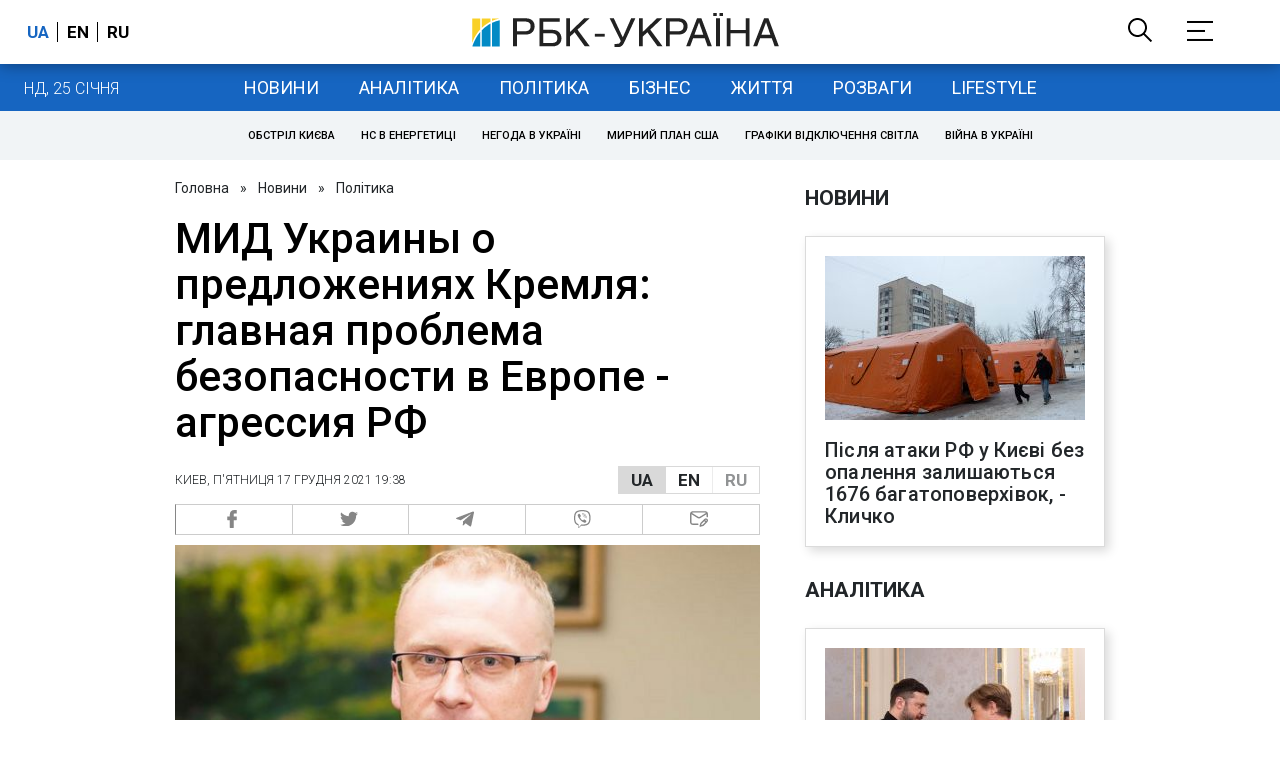

--- FILE ---
content_type: application/javascript; charset=utf-8
request_url: https://fundingchoicesmessages.google.com/f/AGSKWxVbtFaUFq1WjMLRFIbl25uXkMCJAWvV_2mnMw3-8xM9FE7DF67o9aa4CEZQ6hT97pBwt109AszKbURElOZkfK8E1Co2JN4rfdTh275BV-amOOgK6m9rkdyAIz5w2uaaCtVrl051J2ZLmNoRnJ2jyzd-w_AApECyMZnKdScOK0p16bsDD2IuPysSMg==/_=textads&/adcast01_/overlayad./728x90g./assets/js/ad.
body_size: -1289
content:
window['8c214683-61d5-400d-80f1-a9bd417714b4'] = true;